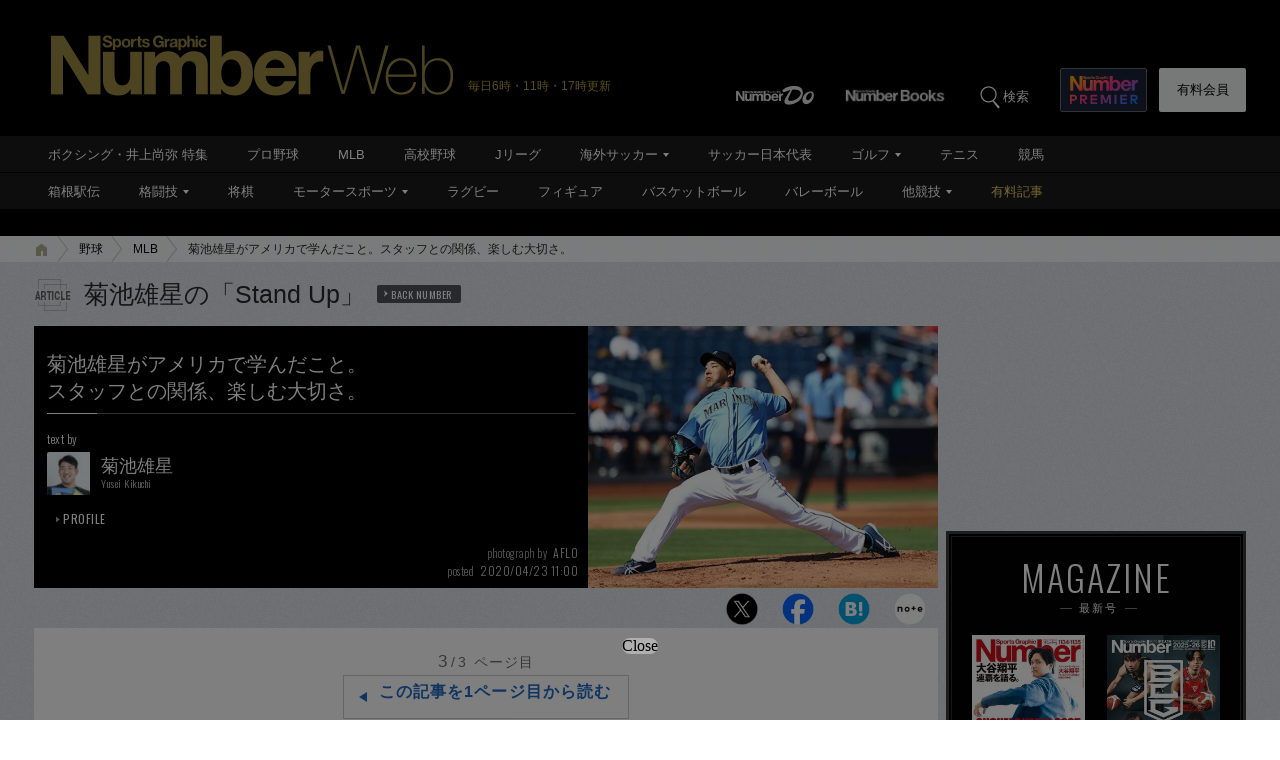

--- FILE ---
content_type: text/html; charset=utf-8
request_url: https://www.google.com/recaptcha/api2/aframe
body_size: 185
content:
<!DOCTYPE HTML><html><head><meta http-equiv="content-type" content="text/html; charset=UTF-8"></head><body><script nonce="hBPkP1xgcOzzMEBwf7vQNw">/** Anti-fraud and anti-abuse applications only. See google.com/recaptcha */ try{var clients={'sodar':'https://pagead2.googlesyndication.com/pagead/sodar?'};window.addEventListener("message",function(a){try{if(a.source===window.parent){var b=JSON.parse(a.data);var c=clients[b['id']];if(c){var d=document.createElement('img');d.src=c+b['params']+'&rc='+(localStorage.getItem("rc::a")?sessionStorage.getItem("rc::b"):"");window.document.body.appendChild(d);sessionStorage.setItem("rc::e",parseInt(sessionStorage.getItem("rc::e")||0)+1);localStorage.setItem("rc::h",'1768882098432');}}}catch(b){}});window.parent.postMessage("_grecaptcha_ready", "*");}catch(b){}</script></body></html>

--- FILE ---
content_type: application/javascript; charset=utf-8
request_url: https://fundingchoicesmessages.google.com/f/AGSKWxX2gpgWCQpSjL_xPmNTPdrE5tCQF3ObJZ83Bddydknuaog67fx8fqFCe_SBxBhCBNLeFakUZv1ZkxVE1sVqtkKdUddVBXBSH5EgIhTzRAnLT7TOyRoPSWLeobZVymYLX_XxPWHuVm9oFrFKUwemMYCarKRa3AZpRiikt-QYehriYaV9iZAauRGq8cU5/_/lrec_ad./html/ads_/ads_bottom.-banner.swf?/728x90l.
body_size: -1290
content:
window['b9e4461c-8ef2-4f29-a37a-415ad6096104'] = true;

--- FILE ---
content_type: text/javascript
request_url: https://number.bunshun.jp/oo/bs/lsync.min.js
body_size: 310
content:
var MiU=MiU||{};MiU.queue=MiU.queue||[],MiU.data=MiU.data||{},MiU.fire=function(t){"object"==typeof t&&"media"in t&&(MiU.data=t),function(){var t=document.referrer.substr(0,document.referrer.indexOf("://")+3),e=document.referrer.substr(t.length,document.referrer.length),r=e.split("/")[0],o={host:document.location.hostname,path:document.location.pathname,rhost:r,rpath:e.substr(r.length,e.length)};null!=document.location.search.substr(1)&&""!=document.location.search.substr(1)&&(o.query=document.location.search.substr(1));var n="";for(var a in MiU.data)n+=a+"="+encodeURIComponent(MiU.data[a])+"&";for(var a in o)n+=a+"="+encodeURIComponent(o[a])+"&";var i=new Image;n+="rd="+Math.random(),i.src="/oo/bs/m.gif?"+n}()},MiU.go=function(){try{for(var t=null;t=MiU.queue.shift();)try{t()}catch(t){}}catch(t){}},MiU.queue.push=function(){return Array.prototype.push.apply(this,arguments),setTimeout(MiU.go,1),this.length},setTimeout(MiU.go,20);


--- FILE ---
content_type: application/javascript; charset=utf-8
request_url: https://adn.caprofitx.com/v1/units.jsonp?id=%22rtb_1jfcpdh73_c0mne5dtslg%22&imps=%5B%7B%22iframebuster%22%3A%5B%5D%2C%22id%22%3A%221jfcpdh6u_5m0ggjegaq8%22%2C%22tagid%22%3A%2244644%22%2C%22banner%22%3A%7B%22id%22%3A%221%22%2C%22topframe%22%3A1%7D%2C%22ext%22%3A%7B%22excludedBidders%22%3A%5B%5D%2C%22notrim%22%3Atrue%2C%22txid0%22%3A%22%22%2C%22ydnMacroPairs%22%3A%5B%5D%7D%7D%5D&site=%7B%22page%22%3A%22https%3A%2F%2Fnumber.bunshun.jp%2Farticles%2F-%2F843265%3Fpage%3D3%22%2C%22domain%22%3A%22number.bunshun.jp%22%2C%22ref%22%3A%22%22%7D&device=%7B%22w%22%3A1280%2C%22h%22%3A720%7D&app=%7B%7D&user=%7B%22eids%22%3A%5B%5D%2C%22ext%22%3A%7B%7D%7D&source=%7B%7D&ext=%7B%22page_id%22%3A37374%7D&callback=pfxCallback_1jfcpdhan_o414m6as4k8
body_size: 3510
content:
pfxCallback_1jfcpdhan_o414m6as4k8({"bid":[{"price":0.0,"adomain":[],"id":"a2c757b8-c2e5-4862-83f3-0eb1ca03b9b9","attr":[],"ext":{"viewableImptrackers":["https://adn.caprofitx.com/v1/viewable_impression/0588c5de-8d75-4459-8647-4e0d086347ea/a2c757b8-c2e5-4862-83f3-0eb1ca03b9b9?txidmap=sLIiO%2FFsSr6Sakkt8CiGh9awjGabATS80Vmtl8BLN%2Bo90rDLt%2BWti0hsNq1XHpu5FWmiQGl2kwoks8amLLH%2FOOmKvtJaFYJkHarF5SyWFTW7UzNYczS9hrEadM8G%2B2ILOiGY1kZrEY%2B1wgXsKnUe0pyJf%2FI7E573X4hbXfFXEW0fQ8NeiNRVmCgumIKRxf%2FcRQUyT5%2BotZhSL9H0IpgwBUB6YVDyG3RcwROgnqAmiBh85c%2F0dWBW4pRTkDKrB6uXUo6cX7FEnJPdF1rYomJMKMTox2J7vcl5m7AeNskKG65m6POIRe2SVXCGonPExstndBXSMNjMSPIDL9NPaszRYg%3D%3D&ydn_macro_pairs=PFX_YDN_STYLE:tuytvXNk"],"imptrackers":["https://adn.caprofitx.com/v1/impression/0588c5de-8d75-4459-8647-4e0d086347ea/a2c757b8-c2e5-4862-83f3-0eb1ca03b9b9?txidmap=sLIiO%2FFsSr6Sakkt8CiGh9awjGabATS80Vmtl8BLN%2Bo90rDLt%2BWti0hsNq1XHpu5FWmiQGl2kwoks8amLLH%2FOOmKvtJaFYJkHarF5SyWFTW7UzNYczS9hrEadM8G%2B2ILOiGY1kZrEY%2B1wgXsKnUe0pyJf%2FI7E573X4hbXfFXEW0fQ8NeiNRVmCgumIKRxf%2FcRQUyT5%2BotZhSL9H0IpgwBUB6YVDyG3RcwROgnqAmiBh85c%2F0dWBW4pRTkDKrB6uXUo6cX7FEnJPdF1rYomJMKMTox2J7vcl5m7AeNskKG65m6POIRe2SVXCGonPExstndBXSMNjMSPIDL9NPaszRYg%3D%3D&ydn_macro_pairs=PFX_YDN_STYLE:tuytvXNk&pfxid=77fc008a-21a1-4d46-91b1-e0278758d1b9&pageid=37374&pvid=0588c5de-8d75-4459-8647-4e0d086347ea&adcallat=1768882095","https://dynalyst-sync.adtdp.com/cookie/sync?pid=34&rd=https%3A%2F%2Fadn.caprofitx.com%2Fv1%2Fcookiesync%3Fdynalyst_uid%3D","https://sync.fout.jp/sync?xid=caprofitx","https://tracking.prismpartner.smt.docomo.ne.jp/sync/profitx","https://tracking.prismpartner.smt.docomo.ne.jp/sync/dynalyst","https://tracking.prismpartner.smt.docomo.ne.jp/mark/targeting/redirect","https://image8.pubmatic.com/AdServer/ImgSync?p=163906&pu=https%3A%2F%2Fimage4.pubmatic.com%2FAdServer%2FSPug%3Fp%3D163906%26pr%3Dhttps%253A%252F%252Fadn.caprofitx.com%252Fv1%252Fcookiesync%253Fpubmatic_uid%253D%23PM_USER_ID","https://secure-assets.rubiconproject.com/utils/xapi/multi-sync.html?p=profitx&endpoint=apac","https://s.c.appier.net/profitx"],"bannerHtml":"<!DOCTYPE html>\n<html>\n  <head>\n    <meta http-equiv=\"Content-Type\" content=\"text/html; charset=utf-8\">\n    <meta name=\"viewport\" content=\"width=${PFX_VIEWPORT_WIDTH}, initial-scale=${PFX_AD_SCALE_RATIO}, user-scalable=no\">\n    <style>\n      body {margin: 0px;padding: 0px;text-align: center;}\n    </style>\n  </head>\n  <body>${PFX_YDN_NOADCALLBACK}\n<script async src=\"https://yads.c.yimg.jp/js/yads-async.js\"></script>\n<div id=\"pfx_interstitial_wrap\">\n    <div id=\"pfx_interstitial_close_wrapper\">\n        <div id=\"pfx_interstitial_close\"></div>\n    </div>\n    <div id=\"pfx_ydn_banner_responsive_intersticial\" class=\"pfx_ydn_banner_responsive_intersticial\">\n    </div>\n</div>\n\n<style>\n#pfx_interstitial_wrap {\n\tposition: absolute;\n\ttop: 50%;\n\tleft: 50%;\n\ttransform: translate(-50%, -50%);\n\tbox-sizing: border-box;\n\ttext-align: left;\n\tfont-family: \"ヒラギノ角ゴ Pro W3\", \"Hiragino Kaku Gothic Pro\", \"HiraKakuPro-W3\", \"メイリオ\", Meiryo, Arial, Helvetica, sans-serif;\n\twidth: 50%;\n\tmin-height: 400px;\n\tmin-width: 320px;\n\tpadding: 70px 15px;\n\n}\n\n#pfx_interstitial_close_wrapper {\n  position: fixed;\n  left: 50%;\n  transform: translate(-50%, -50%);\n  bottom: calc(50% - 50vh + 50px);\n  margin: 0;\n  z-index: 2147483647;\n  /* 念のため */\n  pointer-events: pointer;\n}\n\n#pfx_interstitial_close {\n\twidth: fit-content !important;\n\theight: 100% !important;\n\tfont-size: 16px;\n\tpadding: calc((24px - 16px) / 2) 1em;\n\tbox-sizing: content-box !important;\n\tline-height: 1;\n\theight: 16px !important;\n\tz-index: 100;\n}\n\n#pfx_interstitial_close:after {\n\tdisplay: block;\n\tcontent: \"Close\" !important;\n\tfont-family: \"Hiragino Sans\";\n\tcolor: #000;\n\ttext-align: center;\n\tfont-weight: 300;\n\tbackground:#b0b0b0;\n\tborder-radius:100px;\n}\n.pfx_ydn_banner_responsive_intersticial .yads_ad .yads_ad_text,\n.pfx_ydn_banner_responsive_intersticial .yads_ad .yads_ad_res_s,\n.pfx_ydn_banner_responsive_intersticial .yads_ad .yads_ad_res_l {\n\twidth: 100%;\n\theight: 100%;\n\toverflow: hidden;\n\tposition: relative;\n\tdisplay: flex;\n\tdisplay: -webkit-flex;\n\tflex-direction: column;\n\t-webkit-flex-direction: column;\n}\n\n.pfx_ydn_banner_responsive_intersticial .yads_ad {\n\ttext-decoration: none;\n\tdisplay: flex;\n\tdisplay: -webkit-flex;\n\tflex-direction: column;\n\t-webkit-flex-direction: column;\n\talign-items: center;\n\t-webkit-align-items: center;\n\tbackground-color: #fff;\n\tborder-radius: 12px;\n}\n\n.pfx_ydn_banner_responsive_intersticial a {\n\ttext-decoration: none;\n\tdisplay: flex;\n\twidth: 100%;\n\theight: 100%;\n\tmargin: 0 !important;\n}\n.pfx_ydn_banner_responsive_intersticial .yads_ad_text a,\n.pfx_ydn_banner_responsive_intersticial .yads_ad_res_s a,\n.pfx_ydn_banner_responsive_intersticial .yads_ad_res_l a {\n\ttext-decoration: none;\n\tdisplay: block;\n\tmargin: 0 !important;\n\ttext-decoration: none;\n\tdisplay: flex;\n\tdisplay: -webkit-flex;\n\tflex-direction: column;\n\t-webkit-flex-direction: column;\n\talign-items: center;\n\t-webkit-align-items: center;\n\tpadding-bottom: 45px;\n}\n\n.pfx_ydn_banner_responsive_intersticial .yads_ad_img,\n.pfx_ydn_banner_responsive_intersticial .yads_ad_img_res_s,\n.pfx_ydn_banner_responsive_intersticial .yads_ad_img_res_l {\n\tposition: relative;\n\tobject-fit: contain;\n\toverflow: hidden;\n\taspect-ratio: 1200 / 628;\n\twidth: 100%;\n\tmax-height: calc(100vh - 400px);\n\tbox-sizing: border-box;\n\torder: 2;\n}\n.pfx_ydn_banner_responsive_intersticial .yads_ad_img_res_s img,\n.pfx_ydn_banner_responsive_intersticial .yads_ad_img_res_l img {\n\twidth: 100%;\n\theight: 100%;\n\tobject-fit: contain;\n\tobject-position: top;\n}\nimg.yjAdImage {\n\tmax-height: 250px !important;\n\twidth: auto !important;\n}\n\n.pfx_ydn_banner_responsive_intersticial .yads_ad_text .yads_ad_title_text,\n.pfx_ydn_banner_responsive_intersticial .yads_ad_title_res_s,\n.pfx_ydn_banner_responsive_intersticial .yads_ad_title_res_l {\n\tcolor: #1a73e8 !important;\n\twidth: 100%;\n\theight: calc(3em + 20px);\n\t-webkit-line-clamp: 2;\n\ttext-align: center;\n\tfont-size: 24px;\n\tpadding: 12px 16px 0;\n\tbox-sizing: border-box;\n\tline-height: 1.5;\n\tfont-weight: 600;\n\torder: 3;\n}\n\n.pfx_ydn_banner_responsive_intersticial .yads_ad_text .yads_ad_adv_text,\n.pfx_ydn_banner_responsive_intersticial .yads_ad_adv_res_s,\n.pfx_ydn_banner_responsive_intersticial .yads_ad_adv_res_l {\n\twidth: fit-content;\n\tposition: absolute;\n\tbottom: 80px;\n\tleft: 90px;\n\tpadding: 4px;\n\toverflow: hidden;\n\ttext-overflow: ellipsis;\n\tdisplay: -webkit-box;\n\t-webkit-box-orient: vertical;\n\t-webkit-line-clamp: 1;\n\tfont-size: 11px;\n\tfont-weight: 300;\n\tline-height: 1.2;\n\tcolor: #333;\n\tbackground-color: #ededed;\n\tborder-radius: 3px;\n\torder: 5;\n}\n\n.pfx_ydn_banner_responsive_intersticial .yads_ad_text .yads_ad_desc_text,\n.pfx_ydn_banner_responsive_intersticial .yads_ad_desc_res_s,\n.pfx_ydn_banner_responsive_intersticial .yads_ad_desc_res_l {\n\tposition: relative;\n\tcolor: #333;\n\twidth: 100%;\n\tfont-size: 14px;\n\toverflow: hidden;\n\ttext-overflow: ellipsis;\n\tdisplay: -webkit-box;\n\t-webkit-box-orient: vertical;\n\t-webkit-line-clamp: 2;\n\ttext-align: center;\n\tpadding: 20px 24px 0;\n\tline-height: 1.7;\n\tfont-weight: normal;\n\tbox-sizing: border-box;\n\torder: 4;\n}\n.pfx_ydn_banner_responsive_intersticial .yads_ad_text .yads_ad_desc_text {\n\tmargin-bottom: 10vh;\n}\n.pfx_ydn_banner_responsive_intersticial .yads_ad_info_res_s,\n.pfx_ydn_banner_responsive_intersticial .yads_ad_info_res_l {\n\tposition: absolute;\n\tbottom: 84px;\n\tleft: 30px;\n\tfont-size: 10px;\n\tcolor: #08121A;\n\tline-height: 1;\n}\n.pfx_ydn_banner_responsive_intersticial .yads_ad_info.yads_ad_info_text {\n\tposition: absolute;\n\tbottom: 86px;\n\tleft: 20px;\n\tfont-size: 10px;\n\tcolor: #08121A;\n\tline-height: 1;\n}\n.pfx_ydn_banner_responsive_intersticial .yads_ad_info div a span {\n\tpadding: 1px 3px !important;\n\tborder-radius: 4px !important;\n\tmargin-right: 3px !important;\n\tfont-size: 10px !important;\n\tfont-weight: 600 !important;\n\tcolor: #333 !important;\n\tborder: 1px solid #08121a4d !important;\n}\n.pfx_ydn_banner_responsive_intersticial .yads_ad_info a,\n.pfx_ydn_banner_responsive_intersticial .yads_ad_text .yads_ad_info .yads_ad_info_text a,\n.pfx_ydn_banner_responsive_intersticial .yads_ad_info_res_s a,\n.pfx_ydn_banner_responsive_intersticial .yads_ad_info_res_l a {\n\tcolor: #333 !important;\n\tline-height: 1;\n\ttext-decoration: none;\n}\n.yads_ad_info_res_s g,\n.yads_ad_info_res_l g {\n\tfill: #333;\n}\n.pfx_ydn_banner_responsive_intersticial .yads_ad_info a::after,\n.pfx_ydn_banner_responsive_intersticial .yads_ad_text .yads_ad_info .yads_ad_info_text,\n.pfx_ydn_banner_responsive_intersticial .yads_ad_info_res_s a::after,\n.pfx_ydn_banner_responsive_intersticial .yads_ad_info_res_l a::after {\n\tdisplay: none !important;\n}\n\n.pfx_ydn_banner_responsive_intersticial a.yads_ad_item_text:before {\n\tcontent: \"\";\n\tmax-width: 100%;\n\twidth: 100%;\n\theight: 50px;\n\tbackground: #333;\n\tborder-radius: 12px 12px 0 0;\n\tfont-weight: 600;\n\torder: 1;\n}\n.pfx_ydn_banner_responsive_intersticial .yads_ad_title_text::before,\n.pfx_ydn_banner_responsive_intersticial .yads_ad_button::before,\n.pfx_ydn_banner_responsive_intersticial .yads_ad_button_res_s::before,\n.pfx_ydn_banner_responsive_intersticial .yads_ad_button_res_l::before {\n\tcontent: \"\";\n\tposition: absolute;\n\tdisplay: block;\n\twidth: 38px;\n\theight: 38px;\n\tright: 10px;\n\ttop: 6px;\n\tborder-radius: 50px;\n\torder: 4;\n}\n\n.pfx_ydn_banner_responsive_intersticial .yads_ad_button,\n.pfx_ydn_banner_responsive_intersticial .yads_ad_button_res_s,\n.pfx_ydn_banner_responsive_intersticial .yads_ad_button_res_l {\n\tposition: relative;\n\ttop: 0;\n\tmax-width: 100%;\n\twidth: 100%;\n\tcolor: #7a7a7a;\n\ttext-align: right;\n\tpadding: 16px;\n\tfont-size: 18px;\n\tfont-weight: 600;\n\tline-height: 1;\n\tbackground-color: #454545;\n\tborder-radius: 12px 12px 0 0;\n\tbox-sizing: border-box;\n\tborder: 1px solid #ccc;\n\torder: 1;\n}\n.pfx_ydn_banner_responsive_intersticial .yads_ad_button::after,\n.pfx_ydn_banner_responsive_intersticial .yads_ad_button_res_s::after,\n.pfx_ydn_banner_responsive_intersticial .yads_ad_button_res_l::after {\n    content: \"\";\n    position: absolute;\n    aspect-ratio: 1;\n    display: block;\n    border-left: none;\n    border-right: 5px solid #fff;\n    border-top: 5px solid #fff;\n    border-bottom: none;\n    transform: rotate(45deg);\n    width: 15px;\n    height: 15px;\n    top: 18px;\n    left: 10px;\n    z-index: 20;\n}\n.pfx_ydn_banner_responsive_intersticial .yads_ad_title_text::after{\n\tcontent: \"\";\n\tposition: absolute;\n\taspect-ratio: 1;\n\tdisplay: block;\n\tborder-left: none;\n\tborder-right: 3px solid #fff;\n\tborder-top: 3px solid #fff;\n\tborder-bottom: none;\n\ttransform: rotate(135deg);\n\twidth: 10px;\n\theight: 10px;\n\ttop: 85px;\n\tright: 30px;\n\tz-index: 20;\n}\n\ndiv[id^=\"yads_dummy_parent_\"]>div:not(.yads_ad_text, .yads_ad_res_s, .yads_ad_res_l) {\n\tpadding-top: calc(100vh - 50px - 100vw * 250 / 300) !important;\n}\n</style>\n\n<script>\n    window.YJ_YADS = window.YJ_YADS || { tasks: [] };\n    window.YJ_YADS.tasks.push({\n        yads_ad_ds: \"86877_940851\",\n        yads_noad_callback: '${PFX_YDN_NOADCALLBACK_ID}', \n        yads_parent_element: \"pfx_ydn_banner_responsive_intersticial\",\n    });\n</script>\n</body>\n</html>","tagid":"44644","viewThroughUrls":["https://adn.caprofitx.com/v1/view_through/0588c5de-8d75-4459-8647-4e0d086347ea/a2c757b8-c2e5-4862-83f3-0eb1ca03b9b9?txidmap=sLIiO%2FFsSr6Sakkt8CiGh9awjGabATS80Vmtl8BLN%2Bo90rDLt%2BWti0hsNq1XHpu5FWmiQGl2kwoks8amLLH%2FOOmKvtJaFYJkHarF5SyWFTW7UzNYczS9hrEadM8G%2B2ILOiGY1kZrEY%2B1wgXsKnUe0pyJf%2FI7E573X4hbXfFXEW0fQ8NeiNRVmCgumIKRxf%2FcRQUyT5%2BotZhSL9H0IpgwBUB6YVDyG3RcwROgnqAmiBh85c%2F0dWBW4pRTkDKrB6uXUo6cX7FEnJPdF1rYomJMKMTox2J7vcl5m7AeNskKG65m6POIRe2SVXCGonPExstndBXSMNjMSPIDL9NPaszRYg%3D%3D"],"bidderName":"ydn","expiresInSec":8,"childTxid":"a2c757b8-c2e5-4862-83f3-0eb1ca03b9b9","clickThroughUrl":"https://adn.caprofitx.com/v1/click/0588c5de-8d75-4459-8647-4e0d086347ea/a2c757b8-c2e5-4862-83f3-0eb1ca03b9b9?txidmap=sLIiO%2FFsSr6Sakkt8CiGh9awjGabATS80Vmtl8BLN%2Bo90rDLt%2BWti0hsNq1XHpu5FWmiQGl2kwoks8amLLH%2FOOmKvtJaFYJkHarF5SyWFTW7UzNYczS9hrEadM8G%2B2ILOiGY1kZrEY%2B1wgXsKnUe0pyJf%2FI7E573X4hbXfFXEW0fQ8NeiNRVmCgumIKRxf%2FcRQUyT5%2BotZhSL9H0IpgwBUB6YVDyG3RcwROgnqAmiBh85c%2F0dWBW4pRTkDKrB6uXUo6cX7FEnJPdF1rYomJMKMTox2J7vcl5m7AeNskKG65m6POIRe2SVXCGonPExstndBXSMNjMSPIDL9NPaszRYg%3D%3D&ydn_macro_pairs=PFX_YDN_STYLE:tuytvXNk&rd=","ydnMacroPairs":[{"armId":"tuytvXNk","macroId":"PFX_YDN_STYLE"}]},"h":250,"w":300,"cat":[],"impid":""}],"ext":{"bidLossUrls":"https://adn.caprofitx.com/v1/bidloss/0588c5de-8d75-4459-8647-4e0d086347ea/?aucSum=D%2BOAQjOs9tO2gdekWDEq%2BvBbQEZBciBQ0PwJyfYBAgUq%2FqLST5fCzuW525xJgZThfXMFjbhfWXZEpahkWBNC5IanH9j1w53CljanVoqthftGBxj4PuTLkWV1kmy3IsYpKe61RZioRQU%2FvcwPIpCLD2hSwxwNwgffTQwlQdQlhNmJW8Nrp4ZhS6zHV0iTsj1ELAS0GtPs3vcY%2BK1rVzUKhg%3D%3D","pageId":37374,"pagePatterns":[{"displayRatio":1,"id":64889,"tagOverrides":[{"plcmtcnt":1,"position":[],"tagid":"44644"}]}],"pvId":"0588c5de-8d75-4459-8647-4e0d086347ea"}})

--- FILE ---
content_type: application/javascript
request_url: https://number.bunshun.jp/op/analytics.js?domain=bunshun.jp
body_size: -96
content:
var ISMLIB=ISMLIB||{};ISMLIB.ismuc='2ccdc792-8616-488e-8e7e-7bfbfbb2586a'
